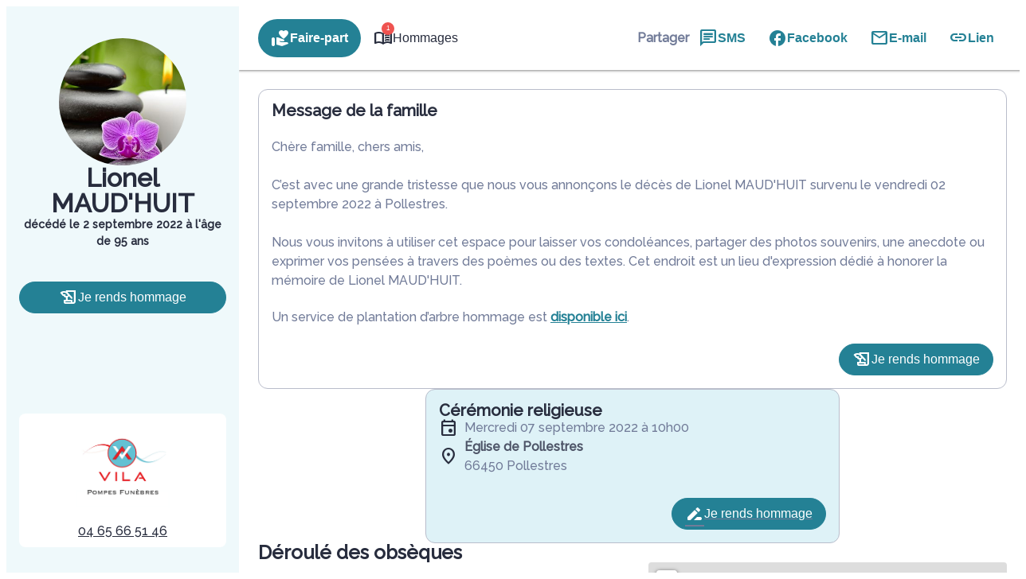

--- FILE ---
content_type: application/javascript
request_url: https://cdn.dni.nimbata.com/17798029027.min.js?ver=1.7.3
body_size: 9036
content:
function run17798029027(){eval(function(p,a,c,k,e,d){e=function(c){return c};if(!''.replace(/^/,String)){while(c--){d[c]=k[c]||c}k=[function(e){return d[e]}];e=function(){return'\\w+'};c=1};while(c--){if(k[c]){p=p.replace(new RegExp('\\b'+e(c)+'\\b','g'),k[c])}}return p}('\'676 272\';(22 675(94,100){7(94===58){94=78;}7(100===58){100=26;}6 233=674;6 398=78;6 270=\'673://672.671.237\';6 396=43.304;6 215="670";6 85="669";6 276="668";6 275="667";6 108;6 101=[];6 271=[];6 212;6 232=[[\'56\'],[],[\'56\']];6 394=[0,0,0];6 303=[];6 170=[{"52":["11 68 54 17 74","11 68 54 17&10;74","11 68 54 17%31","11 68 54&10;17 74","11 68 54&10;17&10;74","11 68 54&10;17%31","11 68 54%32 74","11 68 54%32&10;74","11 68 54%32%31","11 68&10;54 17 74","11 68&10;54 17&10;74","11 68&10;54 17%31","11 68&10;54&10;17 74","11 68&10;54&10;17&10;74","11 68&10;54&10;17%31","11 68&10;54%32 74","11 68&10;54%32&10;74","11 68&10;54%32%31","11 68%33 17 74","11 68%33 17&10;74","11 68%33 17%31","11 68%33&10;17 74","11 68%33&10;17&10;74","11 68%33&10;17%31","11 68%33%32 74","11 68%33%32&10;74","11 68%33%32%31","11&10;68 54 17 74","11&10;68 54 17&10;74","11&10;68 54 17%31","11&10;68 54&10;17 74","11&10;68 54&10;17&10;74","11&10;68 54&10;17%31","11&10;68 54%32 74","11&10;68 54%32&10;74","11&10;68 54%32%31","11&10;68&10;54 17 74","11&10;68&10;54 17&10;74","11&10;68&10;54 17%31","11&10;68&10;54&10;17 74","11&10;68&10;54&10;17&10;74","11&10;68&10;54&10;17%31","11&10;68&10;54%32 74","11&10;68&10;54%32&10;74","11&10;68&10;54%32%31","11&10;68%33 17 74","11&10;68%33 17&10;74","11&10;68%33 17%31","11&10;68%33&10;17 74","11&10;68%33&10;17&10;74","11&10;68%33&10;17%31","11&10;68%33%32 74","11&10;68%33%32&10;74","11&10;68%33%32%31","11%34 54 17 74","11%34 54 17&10;74","11%34 54 17%31","11%34 54&10;17 74","11%34 54&10;17&10;74","11%34 54&10;17%31","11%34 54%32 74","11%34 54%32&10;74","11%34 54%32%31","11%34&10;54 17 74","11%34&10;54 17&10;74","11%34&10;54 17%31","11%34&10;54&10;17 74","11%34&10;54&10;17&10;74","11%34&10;54&10;17%31","11%34&10;54%32 74","11%34&10;54%32&10;74","11%34&10;54%32%31","11%34%33 17 74","11%34%33 17&10;74","11%34%33 17%31","11%34%33&10;17 74","11%34%33&10;17&10;74","11%34%33&10;17%31","11%34%33%32 74","11%34%33%32&10;74","11%34%33%32%31","+666"]},{"52":[]},{"52":[]}];6 395=3;6 229=21;6 298=\'665\';6 166=-1;6 260=94;6 110=26;6 90=26;22 306(15,23,664){6 51;7(15.12(/^(.*)663(.*)$/)||15.12(/^(.*)279(.*)$/)||15.12(/^(.*)662(.*)$/)||15.12(/^(.*)661(.*)$/)||15.12(/^(.*)660(.*)$/)||15.12(/^(.*)659(.*)$/)){51=\'56\';}18 7((15.12(/^(.*)95(.*)$/)&&!15.12(/^(.*)134\\.95\\.96(.*)$/))&&(15.12(/^(.*)279(.*)$/)||23.12(/^(.*)118=(.*)$/)||23.12(/^(.*)117=(.*)$/)||23.12(/^(.*)116=(.*)$/)||23.12(/^(.*)57=124(.*)$/14)||23.12(/^(.*)57=123(.*)$/14)||15.12(/^(.*)118=(.*)$/)||15.12(/^(.*)117=(.*)$/)||15.12(/^(.*)116=(.*)$/)||15.12(/^(.*)57=124(.*)$/14)||15.12(/^(.*)57=123(.*)$/14))&&(23.12(/^(.*)77=55(.*)$/))){51=\'56\';}18 7((23.12(/^(.*)118=(.*)$/)||23.12(/^(.*)117=(.*)$/)||23.12(/^(.*)116=(.*)$/))&&23.12(/^(.*)77=55(.*)$/)){51=\'56\';}18 7((15.12(/^(.*)95(.*)$/)&&!15.12(/^(.*)134\\.95\\.96(.*)$/))&&(15.12(/^(.*)95\\.[62-88\\.]{2,5}\\/658(.*)$/)||15.12(/^(.*)95\\.[62-88\\.]{2,5}\\/657(.*)$/))){51=\'56\';}18 7((15.12(/^(.*)95(.*)$/)&&!15.12(/^(.*)134\\.95\\.96(.*)$/))&&(15.12(/^(.*)279(.*)$/)||23.12(/^(.*)118=(.*)$/)||23.12(/^(.*)117=(.*)$/)||23.12(/^(.*)116=(.*)$/)||23.12(/^(.*)57=124(.*)$/14)||23.12(/^(.*)57=123(.*)$/14)||15.12(/^(.*)118=(.*)$/)||15.12(/^(.*)117=(.*)$/)||15.12(/^(.*)116=(.*)$/)||15.12(/^(.*)57=124(.*)$/14)||15.12(/^(.*)57=123(.*)$/14))&&(!23.12(/^(.*)77=55(.*)$/))){51=\'56\';}18 7((23.12(/^(.*)118=(.*)$/)||23.12(/^(.*)117=(.*)$/)||23.12(/^(.*)116=(.*)$/))&&!23.12(/^(.*)77=55(.*)$/)){51=\'56\';}18 7(15.12(/^(.*)235(.*)$/)&&(23.12(/^(.*)115=(.*)$/)||15.12(/^(.*)115=(.*)$/))&&23.12(/^(.*)77=55(.*)$/)){51=\'56\';}18 7(23.12(/^(.*)115=(.*)$/)&&23.12(/^(.*)77=55(.*)$/)){51=\'56\';}18 7(15.12(/^(.*)235(.*)$/)&&(23.12(/^(.*)115=(.*)$/)||15.12(/^(.*)115=(.*)$/))&&!23.12(/^(.*)77=55(.*)$/)){51=\'56\';}18 7(23.12(/^(.*)115=(.*)$/)&&!23.12(/^(.*)77=55(.*)$/)){51=\'56\';}18 7((15.12(/^(.*)216(.*)$/)&&!15.12(/^(.*)134\\.216\\.96(.*)$/))&&((23.12(/^(.*)57=124(.*)$/14)||23.12(/^(.*)57=123(.*)$/14)))&&23.12(/^(.*)77=55(.*)$/)){51=\'56\';}18 7((15.12(/^(.*)216(.*)$/)&&!15.12(/^(.*)134\\.216\\.96(.*)$/))&&((23.12(/^(.*)57=124(.*)$/14)||23.12(/^(.*)57=123(.*)$/14)))&&!23.12(/^(.*)77=55(.*)$/)){51=\'56\';}18 7((15.12(/^(.*)173(.*)$/)&&!15.12(/^(.*)134\\.173\\.96(.*)$/))&&((23.12(/^(.*)57=124(.*)$/14)||23.12(/^(.*)57=123(.*)$/14)))&&23.12(/^(.*)77=55(.*)$/)){51=\'56\';}18 7((15.12(/^(.*)173(.*)$/)&&!15.12(/^(.*)134\\.173\\.96(.*)$/))&&((23.12(/^(.*)57=124(.*)$/14)||23.12(/^(.*)57=123(.*)$/14)))&&!23.12(/^(.*)77=55(.*)$/)){51=\'56\';}18{51=337(15,23);}25 51;}22 307(){6 97=43.46.61(";");35(6 14=0;14<97.13;14++){6 46=97[14];6 150=46.38("=");6 47=150>-1?46.340(0,150):46;7(125 215!==58&&125 85!==58&&47.93().114(215)&&47.93()!=85){43.46=47.93()+\'=; 389=656, 655 654 653 278:278:278 652; 388=/; 238=\'+39.48.161.144(39.48.161.213(".",39.48.161.213(".")-1)+1)+\'; 387=272; \';}}6 277=67.53(140);35(6 37=0;37<277.13;37++){6 133=277[37].93();7(133.114(215)&&133!=85){140.231(133);}18 7(276!==58&&275!==58&&133.114(276)&&133!=275){140.231(133);}}}22 399(){25 26;}22 400(){25 26;}22 226(28,66,214){6 397=346();6 274=400();6 273=399();6 131={300:165.230(),651:233,650:398,649:110,132:(!28.132||66||214?110:28.132),385:258(),384:255(),648:397,162:(!28.162||!28.132||66?349():28.162),23:396,15:(94===36&&100!=26?100:43.15),647:(!28.162||66?0:1),646:395,301:394,184:(!28.184||66||214?\'\':28.184)};7(274!=26){131.645=274;}7(273!=26){131.644=273;}6 50=71 383();50.382(\'381\',270,36);50.380(\'379-378\',\'377/376; 375=374-8\');50.373=22(){7(50.218==4&&50.372==200){6 40=63.167(50.269).186;6 175=63.167(50.269).175||26;6 185=36;7(190.351(40)){7(40[0].130.42!=\'393-392-391\'&&40[0].130.42!=26&&40[0].130.42!=\'\'){185=36;}18{185=78;}}18{6 53=67.53(40);35(6 14=0;14<53.13;14++){7(!(40[53[14]][0].130.42!=\'393-392-391\'&&40[53[14]][0].130.42!=26&&40[53[14]][0].130.42!=\'\')){390 40[53[14]];}18{7(67.53(170).38(53[14])==-1){390 40[53[14]];}}}185=67.53(40).13>0;}7(185){108=40;212=175;80(108);219();131.184=63.105(108);131.139=166;140.643(85,63.105(131));7(170.13<=5){43.46=85+\'=\'+63.105({184:63.105(108),132:(!28.132||66||214)?110:28.132,162:28.162,139:166})+\'; 389=\'+(71 165(166)).642()+\'; 388=/; 238=\'+39.48.161.144(39.48.161.213(".",39.48.161.213(".")-1)+1)+\'; 387=272; \';}}}};50.371(63.105(131));}22 219(){386();}22 386(){7(101.13>0&&212!=26){6 159=198(101);159.366();7(63.105(271)!=63.105(159)){271=159;6 158=63.167(63.105(212));158.641="640-639-159";158.638=159;158.385=258();158.384=255();6 50=71 383();50.382(\'381\',270,36);50.380(\'379-378\',\'377/376; 375=374-8\');50.373=22(){7(50.218==4&&50.372==200){6 40=50.269;}};50.371(63.105(158));}}}22 80(370,41,91){6 29=43.186;7(41!==58&&41!=26){29=41.27?41.27:41;}6 70=370;6 89=170;6 69=[];35(6 37=0;37<70.13;37++){6 44=70[37].130;35(6 84=0;84<89[70[37].104].52.13;84++){7(!91||91.38(89[70[37].104].52[84])>-1){7(41!==58&&41!=26&&41.210&&41.210.112()=="62"){182(29,44,89[70[37].104].52,84);}7(29.205()){6 157=29.365("62");6 209=157.13;35(6 76=0;76<209;76++){182(157[76],44,89[70[37].104].52,84);}}6 73=89[70[37].104].52[84];6 369=44.42;6 368="<62 40-137=\'180\' 82=\'154:+"+44.42+"\' 102=\'637:268; 636-635:268; 634-633:268;\'>"+44.203+"</62>";7(73!=369){69.106({73:73,120:368,72:44});}}}}7(69.13>0){7(41!==58&&41!=26){266(29,69);}7(29.205()){266(29,69);}}35(6 37=0;37<70.13;37++){35(6 84=0;84<89[70[37].104].52.13;84++){6 211=(89[70[37].104].52!=26?89[70[37].104].52:[]);7(211.13>0){7(!91||91.38(89[70[37].104].52[84])>-1){6 103=211.191(22(65){25 65.64(/&10;/151,\' \').64(/\\338/151,\'\');});103=198(103);103=103.291(22(367){25 211.38(367)===-1;});103.366(22(62,187){25 62.13-187.13;});35(6 183=0;183<103.13;183++){7(41!==58&&41!=26&&41.210&&41.210.112()=="62"){182(29,44,103,183);}7(29.205()){6 157=29.365("62");6 209=157.13;35(6 76=0;76<209;76++){182(157[76],44,103,183);}}}}}}}}22 182(29,44,80,156){6 30;6 122=29.59(\'82\');6 267=29.59(\'40-137\');6 364=29.262(\'40-363\');7(122&&!(267&&267==\'180\')){7(122.38(80[156])>-1&&(122.112().114("154:")||122.112().38("154/")>-1)){6 121=29.45;35(6 208=0;208<80.13;208++){121=121.64(80[208],44.203);}171{30=43.357(\'62\');}169(356){30=29.263(36);}7(364){30.86(\'40-363\',44.203);}30.86(\'82\',122.112().114("154:")?"154:+"+44.42:122.112().64(80[156],44.42));101.106(44.42);30.86(\'40-137\',\'180\');35(6 88=0;88<29.153.13;88++){30.153.355(29.153[88]);}7(29.152.13>0){30.152=29.152;}7((29.59(\'102\')!=26)&&(29.59(\'102\').13>0)){30.86(\'102\',29.59(\'102\'));}7(29.202().13>0){6 87=29.202();6 362=71 142(80[156].64(/[.*+?^$}{()|[\\]\\\\]/151,\'\\\\$&\'),\'151\');6 361=(80[156].114("+")?"+":"")+44.42;35(6 75=0;75<87.13;75++){7(!30.262(87[75])){171{6 129=29.59(87[75]);7(129&&129.13>0&&129.38(80[156])>-1){129=129.64(362,361);}30.86(87[75],129);}169(234){}}}}30.45=121;7(30.45!=29.45||30.59(\'82\')!=29.59(\'82\')){29.27.358(30,29);}}18{7(260===36&&!101.354(44.42)){7(122.38(44.42)>-1){101.106(44.42);}}}}}22 199(20){7(20.27){7(20.27.164===\'632\'||20.27.164===\'631\'||20.27.164===\'630\'){25 78;}18{25 199(20.27);}}18{25 36;}}22 266(360,69){6 207=99;35(6 181=0;181<69.13;181++){7(207>69[181].73.64(/[^0-9]/265,"").13){207=69[181].73.64(/[^0-9]/265,"").13;}}6 20,359=43.629(360,628.627,26,78);6 206=[];240(20=359.626()){7(20.136===3&&20.79.93().13>0&&20.79.64(/[^0-9]/265,"").13>=207){206.106(20)}}35(6 76=0;76<206.13;76++){20=206[76];35(6 155=0;155<69.13;155++){6 73=69[155].73;6 201=73.64(/&10;/151,333.625(160));6 120=69[155].120;6 72=69[155].72;7(20.136===3){7(199(20)&&20.79&&20.79.38(201)>-1){7(20.205()){6 204=20.263(36);204.79=204.79.61(201).261(120);20.27.358(204,20);}18{7(20.27&&20.27.164==\'222\'&&72!=26){6 264=20.27.59(\'40-137\')||\'\';7(!(264&&264==\'180\')){6 121=20.27.45;121=121.64(73,72.203);6 30;171{30=43.357(\'62\');}169(356){30=20.27.263(36);}30.86(\'82\',"154:+"+72.42);30.86(\'40-137\',\'180\');35(6 88=0;88<20.27.153.13;88++){30.153.355(20.27.153[88]);}7(20.27.152.13>0){30.152=20.27.152;}7((20.27.59(\'102\')!=26)&&(20.27.59(\'102\').13>0)){30.86(\'102\',20.27.59(\'102\'));}7(20.27.202().13>0){6 87=20.27.202();35(6 75=0;75<87.13;75++){7(!30.262(87[75])){171{30.86(87[75],20.27.59(87[75]));}169(234){}}}}30.45=121;7(20.27.45!=30.45){7(20.27.27){20.27.86(\'82\',30.59("82"));20.27.45=30.45;}18{20.27.45=30.45}}}}18{7(73!=120){7(20.27){20.27.45=20.27.45.61(73).261(120);}18{20.79=20.79.61(201).261(120);}}}}7(72!=26&&72.42){101.106(72.42);}}18{7(260===36&&72!=26&&!101.354(72.42)){7(199(20)&&20.79&&20.79.38(120)>-1){101.106(72.42);}}}}}}}22 198(119){22 350(353,352,119){25 119.38(353)===352;};7(!190.351(119)){624 71 623(\'198 622 621 620 619\');}6 128=[];35(6 14=0;14<119.13;14++){7(350(119[14],14,119)){128.106(119[14]);}}25 128;}22 349(){6 55=71 165().618();6 347=\'617-616-615-614-613\'.64(/[612]/151,22(81){6 259=(55+348.611()*16)%16|0;55=348.610(55/16);25(81==\'609\'?259:(259&608|607)).248(16);});25 347;}22 346(){7(49(\'118\')){25 49(\'118\');}18 7(49(\'117\')){25 49(\'117\');}18 7(49(\'116\')){25 49(\'116\');}18 7(49(\'146\')){25 49(\'146\');}18 7(49(\'115\')){25 49(\'115\');}18 7((94===36&&100!=26?100:43.15).12(/^(.*)606(.*)$/)&&(39.48.82.38(\'146\')<=0)){25 332();}18{7(49(\'345\')){25 49(\'345\');}18{7(49(\'344\')){25 49(\'344\');}}}25\'\';}22 305(){6 15;7(49(\'343\')){15=49(\'343\');}18{15=(94===36&&100!=26?100:43.15);}7(!15||15===\'\'){15=\'249\';}25 15;}22 258(){6 83=555;7(125 342===\'22\'){342(22(257){7(257){83=257.605(\'604\');}});}7((125 83===\'58\')||(83==555)||83===58){83=193(\'603\');7(83!=26){6 179=83.61(".");7(179.13>2){83=179[2]+(179.13>3?"."+179[3]:"");}}18 7(39.256&&39.256.341){83=39.256.341;}}25 83;}22 255(){6 97=43.46.61(";");6 113=26;35(6 14=0;14<97.13;14++){6 46=97[14];6 150=46.38("=");6 47=150>-1?46.340(0,150):46;7(47.93().114("339")){7(/^339[222-602-9]{8,}$/.194(47.93())===36){6 98=46.144(47.13+1).61(\'.\');7(98.13>=3&&98[0]==\'601\'&&98[1]==\'1\'){113=98[2];}18 7(98.13>=3&&98[0]==\'600\'&&98[1]==\'1\'){6 254=98[2].61(\'$\');7(254.13>1){113=254[0];113=113.114(\'338\')?113.144(1):113;}}}}}25 113;}22 337(15,23){6 178=\'\';6 253=15.61(\'/\');7(253.13>=3){6 252=253[2],149=252.61(\'.\');7(149.13>2){178=149[149.13-2]+\'.\'+149[149.13-1];}18{178=252;}}18{178=15;}6 177=\'\';6 251=23.61(\'/\');7(251.13>=3){6 250=251[2],148=250.61(\'.\');7(148.13>2){177=148[148.13-2]+\'.\'+148[148.13-1];}18{177=250;}}18{177=\'599\';}7(15=="249"){25\'249\';}18 7(178==177){25\'302\';}18{25\'598\';}}22 49(47){47=47.64(/[\\[]/,"\\[").64(/[\\]]/,"\\]");6 197="[\\?&]"+47+"=([^&#]*)";6 196=71 142(197);6 176=196.336(48.82);7(176==26){47=47.112();197="[\\?&]"+47+"=([^&#]*)";196=71 142(197);176=196.336(48.82.112());}25 176==26?26:176[1];}22 168(247,147){6 128=78;7(67.224.248.223(147)===\'[334 190]\'){6 14=0;240(14<147.13){6 335=168(247,147[14]);7(335===36){128=36;597;}14++;}}18 7(67.224.248.223(147)===\'[334 333]\'){7(147===247){128=36;}}25 128;}22 332(){6 145=\'\';6 174=\'\';6 97=43.46.61(\';\').191(22(46){25 46.61(\'=\')}).289(22 596(245,246){6 175=246[0].93();245[175]=246[1];25 245;},{});6 244=97.595;6 243=97.594;7(244!==58){145=244.293(19);174=39.48.111+(((39.48.111||\'\').38(\'?146=\')==-1&&(39.48.111||\'\').38(\'&146=\')==-1)?(39.48.111.13>0?\'&\':\'?\')+\'146=\'+145:\'\');331.330({},26,174);}18 7(243!==58){145=243;174=39.48.111+(((39.48.111||\'\').38(\'?242=\')==-1&&(39.48.111||\'\').38(\'&242=\')==-1)?(39.48.111.13>0?\'&\':\'?\')+\'242=\'+145:\'\');331.330({},26,174);}25 145;}22 193(47){6 239=47+\'=\',241=43.46.61(\';\'),14=0,81;35(14=0;14<241.13;14++){81=241[14];240(81.593(0)===\' \'){81=81.144(1,81.13);}7(81.38(239)===0){25 81.144(239.13,81.13);}}25 26;}22 192(){6 172=\'592\';6 141=591.141;6 319=\'(318\\/|329-590|329-589|328 588|587-328|586|314|585|584|583|582-581|580-579|578|577|576|575|574|573|327-572|327 571 570|569|315|568|567|566|565|564|563|562|561 |560|559|558.325|557|556|554|553|552|551.322|550|549|548|547|546|545|544-172|543|542|326|541|540|539|538|537|536|535 236|534|533|532|531|530|529|528|527|526|525|524|523|522|521|520|519|326|518.517|516|515|514|513.325|512.236|511 143|510|509|508|507|506|505|504|503|502|501|500|499|498|497|496|495-195|494|493|492|491|490|489|488|487|486|485|484|483|324 324 195|323-320-237.96.127|482|481|480|479 143 195|478|477-317|476-238-143|475-323-143.96|474.473|472|471|470|469|468|467:466|465-127|464|463|462|461|460|459 458 457|456 455 454|453.237|452|451|450|449-143|448|447|446|321|445|444|322.443|442-441|440|439|321|438|437|436|435|434|433|432|431|430|429|320.428|427|426|425|424|423|422|421|420!37-419|418 417-416 236|415)\';6 312=71 142(319,\'14\');6 316=\'127|318|143|195|317|414\';6 311=71 142(316,\'14\');6 313=\'127|95|413|235|412|411|315|314|173\';6 310=71 142(313,\'14\');7(312.194(141)||311.194(141)||310.194(141)){172=\'127\';}18{172=141;}25 172;}7(125 192==="22"&&192()!==\'127\'){7(!94){7(!39.309){39.309=36;171{90=67.410(170).308().191(22(65){25 65.52;}).308();}169(234){}}18{25;}}}22 295(){307();110=306(305(),43.304,233);6 225=168(110,303);6 227=(110==\'302\');6 296=168(\'301\',232);6 228=168(110,232);6 28=63.167(140.409(85));28=(28!==26&&67.53(28).13>0&&28.299===67)?28:{};6 138=67.53(28).38(\'139\')>-1?28.139:28.300+229*24*60*60*297;6 66=(!227)&&(138<165.230());7(66===36){28={};140.231(85);138=-1;}7(67.53(28).13===0&&28.299===67){28=193(85)===26?{}:63.167(193(85));7(67.53(28).38(\'139\')>-1){138=28.139;}66=78;}166=(298==\'408\'&&138>-1?138:(165.230()+(229*24*60*60*297)));7(!228&&28&&!66){226(28,66,225);}18 7(228||(28&&!66)||(296&&!227)){226(28,66,225);}}7(192()!==\'127\'){295();}7(39.294&&94==78){6 217=71 294(22(92){6 288=92.191(22(292){6 189=190.224.293.223(292.126).291(22(109){25!(109.164===\'222\'&&109.59(\'40-137\'));});6 188=0;7(!90){188=189.13;}18{35(6 37=0;37<189.13;37++){6 109=189[37];7([135.407,135.406,135.287].38(109.136)===-1){7(109.45&&109.45.93().13>0){6 290=109.45;6 163=78;35(6 14=0;14<90.13&&!163;14++){7(290.38(90[14])>-1){163=36;188++;}}}}}}25 188;}).289(22(62,187){25 62+187;},0);7((288>0)&&(108!==58)&&(108!=26)){6 221=78;35(6 65=0;65<92.13;65++){35(6 107=0;107<92[65].126.13;107++){7(92[65].126[107].136!=135.287){7((125 220==\'22\')&&92[65].126[107].136!=135.281){7(92[65].126[107].405("404").13>0){221=36;}}6 91=282(92[65].126[107]);7(91==26||91.13>0){80(108,92[65].126[107],91);}}}}7(221&&(125 220==\'22\')){220();}219();}});7(((43?43.218:"")||"")=="403"){217.286(43.285("186"),{284:36,283:36});}18{39.402(\'401\',22(){217.286(43.285("186"),{284:36,283:36});});}}22 282(41){7(!90){25 26;}6 280=41.136==135.281?41.79:41.45;6 52=[];6 163=78;35(6 14=0;14<90.13&&!163;14++){7(280.38(90[14])>-1){52.106(90[14]);}}25 52;}})()',10,677,'||||||var|if|||nbsp|04|match|length|i|referrer||09|else||el||function|landing||return|null|parentNode|storedParams|rootNode|newEl|2074|2009|2054|2068|for|true|j|indexOf|window|data|node|link|document|swapWith|innerHTML|cookie|name|location|getURLParameter|xhttp|sourceType|targets|keys||d|paid_PAID|utm_medium|undefined|getAttribute||split|a|JSON|replace|m|expired|Object||swapSet|swapDetails|new|injObj|str||aCnt|ii|network|false|nodeValue|swapTargets|c|href|cid|k|STORAGE_NAME|setAttribute|oldElementAttributes|z|swapGroups|ALL_TARGETS|targetsToCheck|mutations_list|trim|hisEvnt|google|com|cookies|cookieDataArr||spaReferrer|SWAPPED_NUMBERS|style|swapGroupTargetsClean|swapGroup|stringify|push|ma|SWAP_DATA|f|current_source_type|search|toLowerCase|sessionId|startsWith|msclkid|gbraid|wbraid|gclid|array|injA|existingInnerHTML|attr|ppc|cpc|typeof|addedNodes|bot|result|attributeValue|swapNumbers|params|orig_source_type|lsname|mail|Node|nodeType|nimbata|storageExpTs|expires_on|localStorage|userAgent|RegExp|crawler|substring|fbclick_final|fbclid|haystack|lan_host_split|ref_host_split|eqPos|g|id|classList|tel|swIdx|targetIdx|elms|postData|numbers||hostname|guid|hasMatch|nodeName|Date|COOKIE_EXPIRATION_TS|parse|inArray|catch|SWAP_GROUPS|try|agent|yandex|newSearchParams|key|results|lan_domain|ref_domain|cidParts|nimbata_number|setIdx|ReplaceHyperlinkNode|kk|swap_numbers|proceedWithSwapping|body|b|nodeCount|allNodes|Array|map|detect_agent|readCookie|test|spider|regex|regexS|arrayUnique|nodeIsValidChild||strNbsp|getAttributeNames|display|el2|hasChildNodes|arr|minLength|k2|len|tagName|swapGroupTargets|SWAP_RECORD_KEY|lastIndexOf|use_priority|STORAGE_PREFIX|yahoo|observer|readyState|notifySwappedNumbers|assignFormTrackingListeners|newFormFound|A|call|prototype|usePriority|getSwapDetails|sourceIsReferrerInternal|sourceIsInSourceList|STORAGE_DAY_POLICY|now|removeItem|SOURCE_TYPES|DNI_ID|exc|bing|Bot|net|domain|nameEQ|while|ca|fbp|fbpixel|fbclick|accumulator|currentValue|needle|toString|direct|lan_host|lan_hosts|ref_host|ref_hosts|sessionInfoArr|getGaSessionID|gaGlobal|tracker|getGaCID|r|CHECK_SPA_INIT_CHANGED|join|hasAttribute|cloneNode|attrNN3|gmi|ReplaceTextAfterNode|attrNN|inherit|responseText|DNI_URL|SENT_SWAPPED_NUMBERS|strict|trackingCookiesValues|criteoAttributes|FT_STORAGE_NAME|FT_STORAGE_PREFIX|localstorageItems|00|googleadservices|nodeHtml|TEXT_NODE|checkTargets|childList|subtree|querySelector|observe|COMMENT_NODE|additions|reduce|htmlContent|filter|mutation|slice|MutationObserver|handleDNI|sourceIsRest|1000|STORAGE_EXPIRATION_MODE|constructor|updated|rest|referrer_internal|PRIORITY_SOURCE_TYPES|URL|getCurrentReferrer|getSourceType|removeOldCookiesAndStorage|flat|dni17798029027Loaded|re3|re2|re1|botPattern3|slurp|teoma|botPattern2|robot|googlebot|botPattern1|archive|Twitterbot|bnf|web|gnam|org|dotbot|FAST|Google|Googlebot|pushState|history|getFbclid|String|object|isInArray|exec|getReferrerType|s|_ga_|substr|vid|ga|utm_referrer|campaignid|clid|getClickID|uuid|Math|generateUUID|uniqueValues|isArray|index|value|includes|add|err|createElement|replaceChild|walk|startNode|attributeReplaceWith|attributeReplacementRegex|phone|hasCustomAttributeRn|getElementsByTagName|sort|v|final_display_inject|inj|swapDetailsObj|send|status|onload|utf|charset|json|application|type|Content|setRequestHeader|POST|open|XMLHttpRequest|ga_sessionid|ga_cid|updateSwappedNumbers|samesite|path|expires|delete|SERVER|DNI|ERROR|IS_REST|GROUP_CNT|LP|clickId|IS_GROUP_DNI_ID|getTrackingCookiesValues|getCriteoAttributes|load|addEventListener|complete|form|querySelectorAll|PROCESSING_INSTRUCTION_NODE|CDATA_SECTION_NODE|first|getItem|values|duckduckgo|msn|baidu|crawling|AddThis|Animator|Re|Domain|asr|y|lipperhey|yoozBot|SemrushBot|findxbot|crawler4j|TweetmemeBot|Applebot|org_bot|Qwantify|BUbiNG|xovibot|nerdybot|ltx71|SemanticScholarBot|MegaIndex|AdvBot|memorybot|OrangeBot|Facebot|ADmantX|Indexer|A6|fr_bot|smtbot|cXensebot|Livelapbot|SimpleCrawler|binlar|fr|brainobot|urlappendbot|GrapeshotCrawler|g00g1e|Scaper|Metadata|CC|Service|SEO|Lipperhey|InterfaxScanBot|psbot|360Spider|rogerbot|CrystalSemanticsBot|niki|Search|WeSEE|arabot|blexbot|changedetection|proximic|elisabot|info|siteexplorer|ip|it2media|seokicks|toplistbot|content|integromedb|coccoc|backlinkcrawler|openindexspider|acoonbot|webcompanycrawler|drupact|lssrocketcrawler|DuckDuckBot|ichiro|wocbot|wotbox|careerbot|lssbot|sogou|lb|RetrevoPageAnalyzer|yeti|facebookexternalhit|intelium_bot|aihitbot|gslfbot|ec2linkfinder|seznambot|edisterbot|ccbot|summify|wbsearchbot|domaincrawler|Aboundex|ahrefsbot|sistrix|NerdByNature|europarchive|findthatfile|heritrix|discobot|RU_Bot|Mail|ezooms|blekkobot|Adidxbot|linkdex|sitebot|page2rss|scribdbot|turnitinbot|postrank|twengabot|spbot|citeseerxbot|baiduspider|voilabot|CyberPatrol|Voyager|Linguee|purebot|yandexbot|mlbot|buzzbot|yanga|woriobot|MJ12bot|tagoobot|ips|IOI|AISearchBot|yacybot|panscient|msrbot|findlink|bibnum|fluffy|speedy|netresearchserver||antibot|UsineNouvelleCrawler|grub|webcrawler|httrack|webmon|GingerCrawler|ia_archiver|ngbot|exabot|gigablast|seekbot|convera|biglotron|Crawler|Enterprise|WebCrawler|jyxobot|msnbot|phpcrawl|nutch|httpunit|libwww|urllib|Python|HttpClient|Commons|curl|wget|java|bingbot|Mediapartners|favicon|Image|Mobile|navigator|user|charAt|_fbp|_fbc|callbackFn|break|referrer_external|lanerrer|GS2|GS1|Z0|_ga|clientId|get|facebook|0x8|0x3|x|floor|random|xy|xxxxxxxxxxxx|yxxx|4xxx|xxxx|xxxxxxxx|getTime|param|1rst|with|error|TypeError|throw|fromCharCode|nextNode|SHOW_TEXT|NodeFilter|createTreeWalker|META|STYLE|SCRIPT|weight|font|decoration|text|color|swapped_numbers|swapped|log|action|toUTCString|setItem|tracking_cookies_values|criteo_attributes|group_cnt|repeat|click_id|source_type|is_group_dni|dni_id|GMT|1970|Jan|01|Thu|afs|aclk|adnxs|adsrv|adclick|googlesyndication|doubleclick|dniId|last|33468540974|n_ft_17798029027_20250409124920|n_ft_17798029027_|n_17798029027_20250409124920|n_17798029027_|cloudfront|dakvo8z10w4va|https|17798029027|execDNI|use'.split('|'),0,{}))
}run17798029027();